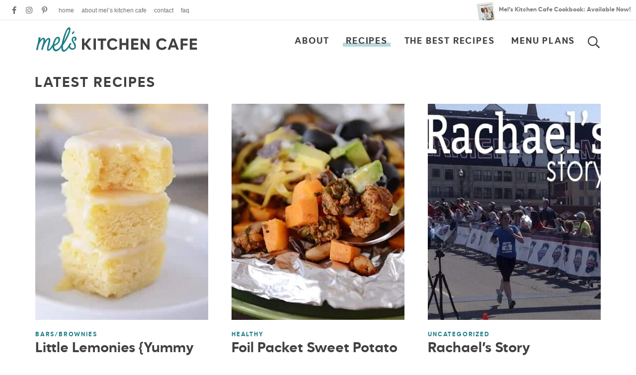

--- FILE ---
content_type: text/html
request_url: https://api.intentiq.com/profiles_engine/ProfilesEngineServlet?at=39&mi=10&dpi=936734067&pt=17&dpn=1&iiqidtype=2&iiqpcid=36bdcda2-921a-4f14-93eb-1646083ab54d&iiqpciddate=1768745355108&pcid=40e90453-6c78-46a9-b19a-01a72441450e&idtype=3&gdpr=0&japs=false&jaesc=0&jafc=0&jaensc=0&jsver=0.33&testGroup=A&source=pbjs&ABTestingConfigurationSource=group&abtg=A&vrref=https%3A%2F%2Fwww.melskitchencafe.com
body_size: 54
content:
{"abPercentage":97,"adt":1,"ct":2,"isOptedOut":false,"data":{"eids":[]},"dbsaved":"false","ls":true,"cttl":86400000,"abTestUuid":"g_cfbaff18-a276-4a5f-a193-a9888a8bc27a","tc":9,"sid":-240820101}

--- FILE ---
content_type: text/plain; charset=utf-8
request_url: https://ads.adthrive.com/http-api/cv2
body_size: 10051
content:
{"om":["-0pjoqFO2ao","00xbjwwl","012nnesp","03621zun","090512e5-b611-49dd-850d-7098c047b6cc","0929nj63","097orecv","0av741zl","0b0m8l4f","0bb78cxw","0hly8ynw","0nkew1d9","0p7rptpw","0sm4lr19","1","1007_t8eq9tjc","1011_302_56651545","1011_302_57051335","1028_8728253","10310289136970_462615644","10310289136970_462615833","10310289136970_462792722","10310289136970_462792978","10310289136970_462793306","10310289136970_491344903","10310289136970_491345434","10310289136970_491345701","10310289136970_559920874","10310289136970_577824595","10310289136970_577824612","10310289136970_577824614","10310289136970_593674671","10310289136970_628990318","10310289136970_674713065","10310289136970_674713463","10310289136970_674713956","10310289136970_674714432","10310289136970_686690145","10310289136970_686691894","10339421-5836009-0","10339426-5836008-0","10877374","10ua7afe","110_576857699833602496","110_583652883178231326","11142692","11509227","11642702","11648495","11721343","1185:1610326728","11896988","11928168","11928175","11999803","12010080","12010084","12010088","12123650","12142259","12151247","12219631","12219632","12219633","12219634","124843_8","124848_7","12491645","12491656","12491687","12500344","12500353","12850756","1374w81n","13mvd7kb","1610326728","16x7UEIxQu8","17_23391296","17_23487686","17_23487692","17_24104633","17_24683283","17_24696334","17_24696337","17_24766970","17_24766984","17_24767213","17_24767215","17_24767222","17_24767241","17_24767242","17_24767248","17_24767255","1891/84814","197dwrq3","1d298ytt0do","1dwefsfs","1h2987yhpl7","1h7yhpl7","1r7rfn75","1vo0zc6d","1zjn1epv","1zp8pjcw","1zuc5d3f","201500253","201500255","201500257","201886068","202430_200_EAAYACog7t9UKc5iyzOXBU.xMcbVRrAuHeIU5IyS9qdlP9IeJGUyBMfW1N0_","202430_200_EAAYACogIm3jX30jHExW.LZiMVanc.j-uV7dHZ7rh4K3PRdSnOAyBBuRK60_","202430_200_EAAYACogfp82etiOdza92P7KkqCzDPazG1s0NmTQfyLljZ.q7ScyBDr2wK8_","20421090_200_EAAYACogwcoW5vogT5vLuix.rAmo0E1Jidv8mIzVeNWxHoVoBLEyBJLAmwE_","2132:42828302","2132:45327624","2132:45327625","2132:45483959","2132:45562714","2132:45562715","2132:45563177","2132:45867738","2132:46039500","2132:46039897","2132:46039902","2179:587183202622605216","2249:512188092","2249:539659686","2249:581439030","2249:647637518","2249:650628025","2249:650628516","2249:657213025","2249:674673753","2249:677340715","2249:691910064","2249:691925891","2249:700871522","2249:704251784","226226131","2307:0av741zl","2307:0b0m8l4f","2307:0hly8ynw","2307:0is68vil","2307:1h7yhpl7","2307:1r7rfn75","2307:1zuc5d3f","2307:28u7c6ez","2307:2xe5185b","2307:4qxmmgd2","2307:4yevyu88","2307:74scwdnj","2307:7cmeqmw8","2307:7i30xyr5","2307:814nwzqa","2307:8fdfc014","2307:8orkh93v","2307:9mspm15z","2307:9t6gmxuz","2307:9vtd24w4","2307:be4hm1i2","2307:bj4kmsd6","2307:c1hsjx06","2307:cv2huqwc","2307:ddd2k10l","2307:dif1fgsg","2307:ekv63n6v","2307:f7ednk5y","2307:fmmrtnw7","2307:fphs0z2t","2307:g749lgab","2307:ge4000vb","2307:gvotpm74","2307:gx88v0du","2307:hauz7f6h","2307:jd035jgw","2307:lp37a2wq","2307:mfsmf6ch","2307:mxccm4gg","2307:nucue7bj","2307:ocnesxs5","2307:ppn03peq","2307:riaslz7g","2307:rmttmrq8","2307:rrlikvt1","2307:t73gfjqn","2307:u30fsj32","2307:u5zlepic","2307:u7p1kjgp","2307:urut9okb","2307:v1oc480x","2307:xe7etvhg","2307:yl0m4qvg","2307:zfexqyi5","2307:zvdz58bk","2319_66419_12499658","239604426","2409_15064_70_80843559","2409_15064_70_85540796","2409_15064_70_85540801","2409_25495_176_CR52055522","2409_25495_176_CR52092920","2409_25495_176_CR52092921","2409_25495_176_CR52092923","2409_25495_176_CR52175340","2409_25495_176_CR52178314","2409_25495_176_CR52178315","2409_25495_176_CR52178316","2409_25495_176_CR52186411","2409_91366_409_227223","242697002","24598434","24602716","246110541","246638573","246638579","25048614","25_0l51bbpm","25_13mvd7kb","25_34tgtmqk","25_3vmyoflk","25_4tgls8cg","25_4zai8e8t","25_52qaclee","25_53v6aquw","25_6bfbb9is","25_87z6cimm","25_8b5u826e","25_cfnass1q","25_ctfvpw6w","25_dwjp56fe","25_fjzzyur4","25_hueqprai","25_lui7w03k","25_m2n177jy","25_mi91mg6e","25_op9gtamy","25_oz31jrd0","25_pz8lwofu","25_sgaw7i5o","25_sqmqxvaf","25_sx12rtl0","25_t34l2d9w","25_ti0s3bz3","25_utberk8n","25_x716iscu","25_xz6af56d","25_yi6qlg3p","25_ztlksnbe","25_zwzjgvpw","2662_199916_8153732","2662_199916_8153743","2662_199916_T26246534","2662_200562_8168475","2662_200562_8168520","2662_200562_8172720","2662_200562_8172724","2662_200562_8172741","2662_200562_8182931","2662_200562_8182933","2662_200562_8182952","2662_200562_T26329948","2676:85480678","2676:85807320","2711_64_11999803","2715_9888_549423","2715_9888_551337","27s3hbtl","28925636","28933536","28u7c6ez","29102835","2939971","29402249","29414696","29414711","29414845","2974:8168473","2974:8168475","2974:8168476","2974:8168483","2974:8168539","2974:8168586","2974:8172728","2974:8172731","2974:8172732","2974:8172741","2974:8182933","2974:8182956","29_695879875","29_696964702","2tAlke8JLD8Img5YutVv","2v4qwpp9","2wj90v7b","2xe5185b","2y5a5qhb","306_23391302","306_24602716","306_24696339","306_82972-543668-2632428","306_82972-543683-2632450","308_125203_14","308_125204_11","318294159","31qdo7ks","32735354","32975686","32j56hnc","3335_25247_700109379","3335_25247_700109389","3335_25247_700109391","33419345","33603859","33604871","33608492","33608759","33608958","34182009","3490:CR52055522","3490:CR52092920","3490:CR52092923","3490:CR52212688","34eys5wu","34tgtmqk","35753418","3658_136236_fphs0z2t","3658_15078_u5zlepic","3658_175625_be4hm1i2","3658_205985_zj3di034","3658_211122_74scwdnj","3658_211122_rmenh8cz","3658_22079_hauz7f6h","3658_629625_3ws6ppdq","3658_629625_wu5qr81l","36_46_11125455","36_46_11881007","36_46_12142265","3702_139777_24765477","3702_139777_24765544","3745kao5","381513943572","381846714","3822:23149016","38662013","39303316","39303318","39364467","39368822","39385380","3LMBEkP-wis","3fqdkjcw","3o9hdib5","3ws6ppdq","4083IP31KS13kodabuilt_ade48","409_189407","409_192565","409_216326","409_216366","409_216384","409_216386","409_216396","409_216406","409_216407","409_216408","409_216416","409_220149","409_220333","409_220349","409_220354","409_220359","409_220366","409_223589","409_223599","409_225978","409_225980","409_225982","409_225983","409_225987","409_225988","409_225990","409_225992","409_226312","409_226321","409_226322","409_226324","409_226326","409_226331","409_226332","409_226334","409_226336","409_226342","409_226352","409_226354","409_226361","409_226362","409_226366","409_226374","409_226376","409_227223","409_227224","409_227226","409_227235","409_227239","409_227260","409_228064","409_228105","409_228111","409_228113","409_228348","409_228354","409_228356","409_228362","409_228373","409_228378","409_228380","409_228385","409_230727","409_230728","409_231798","42604842","43163373","436396566","436396574","43919974","43919985","43919986","43a7ptxe","43ij8vfd","44629254","45867738","458901553568","45999649","45v886tf","4642109_46_12142259","46_12123650","46_12142259","481703827","48223062","485027845327","48673577","48739100","48739106","49039749","49065887","49123012","49123013","4941614","4947806","4972638","4972640","4aqwokyz","4fk9nxse","4qks9viz","4qxmmgd2","4tgls8cg","4yevyu88","4zai8e8t","502806027","50479792","50525751","50938174","51101591","516119490","52136743","521_425_203499","521_425_203500","521_425_203504","521_425_203505","521_425_203506","521_425_203509","521_425_203515","521_425_203516","521_425_203517","521_425_203518","521_425_203525","521_425_203526","521_425_203529","521_425_203530","521_425_203535","521_425_203536","521_425_203538","521_425_203539","521_425_203541","521_425_203542","521_425_203543","521_425_203546","521_425_203614","521_425_203615","521_425_203617","521_425_203622","521_425_203629","521_425_203630","521_425_203632","521_425_203633","521_425_203635","521_425_203657","521_425_203663","521_425_203673","521_425_203675","521_425_203677","521_425_203681","521_425_203683","521_425_203684","521_425_203687","521_425_203692","521_425_203695","521_425_203700","521_425_203702","521_425_203703","521_425_203706","521_425_203708","521_425_203712","521_425_203714","521_425_203729","521_425_203730","521_425_203732","521_425_203733","521_425_203735","521_425_203738","521_425_203742","521_425_203864","521_425_203868","521_425_203871","521_425_203874","521_425_203877","521_425_203878","521_425_203887","521_425_203892","521_425_203897","521_425_203900","521_425_203901","521_425_203909","521_425_203924","521_425_203926","521_425_203934","521_425_203943","521_425_203952","521_425_203970","521_425_203973","522_119_6208473","5316_139700_0156cb47-e633-4761-a0c6-0a21f4e0cf6d","5316_139700_09c5e2a6-47a5-417d-bb3b-2b2fb7fccd1e","5316_139700_1675b5c3-9cf4-4e21-bb81-41e0f19608c2","5316_139700_16d52f38-95b7-429d-a887-fab1209423bb","5316_139700_25804250-d0ee-4994-aba5-12c4113cd644","5316_139700_4589264e-39c7-4b8f-ba35-5bd3dd2b4e3a","5316_139700_4d1cd346-a76c-4afb-b622-5399a9f93e76","5316_139700_5101955d-c12a-4555-89c2-be2d86835007","5316_139700_5546ab88-a7c9-405b-87de-64d5abc08339","5316_139700_5be498a5-7cd7-4663-a645-375644e33f4f","5316_139700_605bf0fc-ade6-429c-b255-6b0f933df765","5316_139700_63c5fb7e-c3fd-435f-bb64-7deef02c3d50","5316_139700_68a521b0-30ee-4cfb-88fb-d16005cbe6ba","5316_139700_6aefc6d3-264a-439b-b013-75aa5c48e883","5316_139700_6c959581-703e-4900-a4be-657acf4c3182","5316_139700_709d6e02-fb43-40a3-8dee-a3bf34a71e58","5316_139700_70a96d16-dcff-4424-8552-7b604766cb80","5316_139700_72add4e5-77ac-450e-a737-601ca216e99a","5316_139700_76cc1210-8fb0-4395-b272-aa369e25ed01","5316_139700_7ffcb809-64ae-49c7-8224-e96d7c029938","5316_139700_83b9cb16-076b-42cd-98a9-7120f6f3e94b","5316_139700_86ba33fe-6ccb-43c3-a706-7d59181d021c","5316_139700_87802704-bd5f-4076-a40b-71f359b6d7bf","5316_139700_8f247a38-d651-4925-9883-c24f9c9285c0","5316_139700_90aab27a-4370-4a9f-a14a-99d421f43bcf","5316_139700_a1999e91-ac02-4758-9ed1-b5acddc66573","5316_139700_a2c1dfd3-ca6d-4722-a68e-4932bfeb21a9","5316_139700_a9f4da76-1a6b-41a6-af56-a1aff4fa8399","5316_139700_ae41c18c-a00c-4440-80fa-2038ea8b78cb","5316_139700_af6bd248-efcd-483e-b6e6-148c4b7b9c8a","5316_139700_b801ca60-9d5a-4262-8563-b7f8aef0484d","5316_139700_bd0b86af-29f5-418b-9bb4-3aa99ec783bd","5316_139700_cbda64c5-11d0-46f9-8941-2ca24d2911d8","5316_139700_cebab8a3-849f-4c71-9204-2195b7691600","5316_139700_d1a8183a-ff72-4a02-b603-603a608ad8c4","5316_139700_d1c1eb88-602b-4215-8262-8c798c294115","5316_139700_de0a26f2-c9e8-45e5-9ac3-efb5f9064703","5316_139700_e3299175-652d-4539-b65f-7e468b378aea","5316_139700_e3bec6f0-d5db-47c8-9c47-71e32e0abd19","5316_139700_e57da5d6-bc41-40d9-9688-87a11ae6ec85","5316_139700_e819ddf5-bee1-40e6-8ba9-a6bd57650000","5316_139700_ed348a34-02ad-403e-b9e0-10d36c592a09","5316_139700_f25505d6-4485-417c-9d44-52bb05004df5","5316_139700_f3c12291-f8d3-4d25-943d-01e8c782c5d7","5316_139700_f7be6964-9ad4-40ba-a38a-55794e229d11","5316_139700_f8bf79aa-cdd1-4a88-ba89-cc9c12ddc76b","5316_139700_fd97502e-2b85-4f6c-8c91-717ddf767abc","53647507","53osz248","53v6aquw","542854698","54639987","549410","549423","54x4akzc","55092222","5510:cymho2zs","5510:kecbwzbd","5510:ouycdkmq","5510:quk7w53j","5510:v9k6m2b0","55167461","55221385","55344524","553781220","553781814","5563_66529_OADD2.1316115555006019_1AQHLLNGQBND5SG","5563_66529_OADD2.1326011159790380_1WMLD4HUE15VG23","5563_66529_OADD2.7284328163393_196P936VYRAEYC7IJY","5563_66529_OADD2.7490527994352_1S1T5NLSAH32Z93V52","5563_66529_OAIP.0f27f9fb001812aa3d1d55c99e11cd6b","5563_66529_OAIP.104c050e6928e9b8c130fc4a2b7ed0ac","5563_66529_OAIP.2bcbe0ac676aedfd4796eb1c1b23f62f","5563_66529_OAIP.e577cb7e1e095536c88e98842156467a","5563_66529_OPHS.CqkRSst2MhsB9A474C474","55726028","55726194","55763523","557_409_216366","557_409_216396","557_409_216486","557_409_220139","557_409_220149","557_409_220169","557_409_220333","557_409_220334","557_409_220336","557_409_220338","557_409_220343","557_409_220344","557_409_220348","557_409_220354","557_409_220364","557_409_220366","557_409_220370","557_409_223589","557_409_223599","557_409_225988","557_409_226312","557_409_226314","557_409_226316","557_409_226342","557_409_227223","557_409_228054","557_409_228055","557_409_228059","557_409_228064","557_409_228065","557_409_228077","557_409_228079","557_409_228105","557_409_228106","557_409_228113","557_409_228349","557_409_228351","557_409_228354","557_409_228363","557_409_228370","557_409_230735","557_409_231917","557_409_235268","558_93_13mvd7kb","558_93_4aqwokyz","558_93_c25t9p0u","558_93_imu4u2yg","558_93_nrlkfmof","558_93_op9gtamy","558_93_qen3mj4l","558_93_zwzjgvpw","55965333","560_74_18236268","560_74_18236330","560_74_18268030","560_74_18268055","560_74_18268058","560_74_18298322","560_74_18298345","560_74_18298348","5626536529","56341213","5636:12023788","56632509","56635908","56635945","56635955","566561477","5670:8168473","5670:8172741","5670:8182952","56919505","5726542309","58310259131_553781814","583652883178231326","587183202622605216","591186603298","59751572","59780459","59780461","59780474","59818357","59873208","59873214","59873222","59873223","59873224","59873227","59873228","59873230","59873231","5989_28443_701276081","5989_28443_701278089","5ia3jbdy","5iujftaz","5mfptdzd","600618969","60146355","6026574625","60398729","60618611","609577512","60f5a06w","61085224","61102880","61174500","61210708","61210719","61526215","61823068","618576351","618653722","618876699","618980679","61900466","61901937","619089559","61916211","61916223","61916225","61916229","61916233","61916243","61932920","61932925","61932933","61932957","62019442","62019681","62019933","62020288","62187798","6226500969","6226505231","6226505239","6226508011","6226508473","6226528671","6226530649","62499748","6250_66552_917131834","62662c9e-5ca7-45eb-bf5b-c2847fb4fb2f","627225143","627227759","627290883","627301267","627309156","627309159","627506494","62799585","628013474","628086965","628223277","628359076","628444259","628444349","628444433","628444439","628456307","628456310","628456379","628456382","628622163","628622172","628622175","628622178","628622241","628622244","628622247","628622250","628683371","628687043","628687157","628687460","628687463","628803013","628841673","628990952","629007394","629009180","629167998","629168001","629168010","629168565","629171196","629171202","629234167","629255550","629350437","62946736","62946743","62946748","62946751","629488423","62959980","62978285","62978299","629817930","62981822","62987257","62987415","629984747","630137823","6365_61796_725871022959","6365_61796_729220897126","6365_61796_742174851279","6365_61796_784844652399","6365_61796_784880263591","6365_61796_784880274628","6365_61796_784880275657","6365_61796_785325846639","6365_61796_785360426836","6365_61796_785451798380","6365_61796_785451849518","6365_61796_787865606637","63t6qg56","651637446","651637459","651637461","651637462","652348590","6547_67916_9TCSOwEsPpj3UxXmQ8Fw","6547_67916_R0mbkxnJqjbcYR1o3n8k","6547_67916_yZ0PXUeyqNlHw92bqUAV","6547_67916_z4lvkV6tlPJnMcJMQFIv","6547_67916_zyl6h5VtIV0Sa2kuMaY4","668547507","670_9916_553781814","670_9916_594028899","670_9916_686690145","673321656","673522591","677843516","679271132","67swazxr","680_99480_464327579","680_99480_692218915","680_99480_700109379","680_99480_700109383","680_99480_700109389","680_99480_700109391","680_99480_700109393","683692339","684137347","684493019","687541739","688070999","688078501","692193668","692194003","694912939","695879875","695879895","695879898","695879935","696314600","696332890","697189960","697189974","697189980","697189991","697189993","697189994","697190001","697190012","697190091","697525780","697525781","697525824","697876985","697876986","697876988","697876994","697876997","697876999","697877001","697893422","698637285","698637292","698637293","698637300","699109671","699122090","699183153","699183155","699753217","699812344","699812857","699813340","699824707","6UYiQkLRBtRc7pdOechV","6bfbb9is","6l5qanx0","6lmy2lg0","6mrds7pc","6p9v1joo","6rbncy53","6zt4aowl","700109383","700109389","701167924","701276081","701278089","702397981","702423494","702759424","702759436","702759441","702759673","703656835","70_80843556","70_83443027","70_83443036","70_83443045","70_83443883","70_85444760","70_85444767","70_85444959","70_85444960","70_85472859","70_85472862","70_85473592","70_86735971","712278994058","720234613665","720334064632","720334089832","720334107512","722434589030","722839542471","728717129669","730507592153","7354_138543_79100745","7354_138543_79507231","7354_138543_79507240","7354_138543_79507252","7354_138543_85445179","7354_138543_85445193","7354_229128_86128391","7414_121891_6028269","74243_74_18268031","74243_74_18268080","746011608948","74_462792978","74_559920874","74_579599608","74scwdnj","77b4e653-3def-4788-bb78-f8631f6b1e16","786935973586","79096173","792706219116","794di3me","79507240","7969_149355_42564329","7969_149355_44748773","7969_149355_45327624","7969_149355_45941257","7998158536762636546","7cmeqmw8","7exo1dkh","7i30xyr5","7ia89j7y","7nnanojy","7o4w91vc","7qevw67b","7vlmjnq0","7x8f326o","80070426","80072819","80072827","80843556","80843558","814nwzqa","8152859","8152878","8152879","8153731","8153741","8153749","8154360","8154361","8154362","8154363","8154364","8154366","8168539","8172728","8172731","8172734","8172738","8172741","82133854","82133859","82286850","82ubdyhk","8341_230731_585139266317201118","8341_230731_587183202622605216","8341_230731_588366512778827143","8341_230731_588463996220411211","8341_230731_588837179414603875","8341_230731_588969843258627169","8341_230731_589318202881681006","8341_230731_589451478355172056","8341_230731_590157627360862445","8341_230731_594033992319641821","83443027","83443036","83443045","83443827","83443883","83443885","83447236","83447732","84578144","85444711","85444764","85444767","85444959","85444966","85444969","85480691","85480720","85943196","85954439","86470587","86509222","86509226","86509229","86509290","86509291","86888318","86888335","86888339","87z6cimm","8ax1f5n9","8b5u826e","8bmj0vm7","8fdfc014","8orkh93v","8ptlop6y","8s8c5dlv","8w4klwi4","8y2y355b","9057/0328842c8f1d017570ede5c97267f40d","9057/211d1f0fa71d1a58cabee51f2180e38f","9057/37a3ff30354283181bfb9fb2ec2f8f75","90_12219634","90_12491645","90_12491656","90_12491687","90_12837806","9161807","9173960","91950569","91950609","91950664","91950666","91950668","9309343","93_c25t9p0u","93_op9gtamy","93_z0t9f1cw","9757618","97_8152879","9925w9vu","9BcNG7s8HnFZ4mQ30ek0","9krcxphu","9l06fx6u","9nex8xyd","9r15vock","9rqgwgyb","9t6gmxuz","9vtd24w4","9wmwe528","H3K0I91MINndaP0RVaPr","RAKT2039000H","YlnVIl2d84o","a0oxacu8","a2f128e2-8ce6-48cd-9845-10c6d1765b2f","a566o9hb","a7w365s6","abhu2o6t","ad93t9yy","akt5hkea","axw5pt53","b3sqze11","b90cwbcd","be4hm1i2","bj4kmsd6","bmp4lbzm","bn278v80","bpwmigtk","bu0fzuks","bwwbm3ch","bzh08qq8","c1hsjx06","c1u7ixf4","c25t9p0u","c75hp4ji","c91b58fe-4ec3-4f7b-9ebf-004f42a5b46a","cf382362-1746-4889-8e14-413cba320c46","co17kfxk","cqant14y","cr-1fghe68cubxe","cr-1oplzoysu9vd","cr-1oplzoysuatj","cr-1oplzoysubwe","cr-1oplzoysubxe","cr-3cfm0l8huatj","cr-3kc0l701uatj","cr-3kc0l701ubwe","cr-5dqze5bju9vd","cr-6a7008i9ubwe","cr-6ovjht2eu9vd","cr-6ovjht2euatj","cr-6ovjht2eubwe","cr-6ovjht2eubxe","cr-72occ8olu9vd","cr-72occ8oluatj","cr-8ku72n5v39rgv2","cr-96xuyi0uu9xg","cr-96xuyi4ru8rm","cr-96xuyi4xu9xg","cr-98q00h3tu8rm","cr-98qyxf3wubqk","cr-98ru5j2tubxf","cr-98t25j4xu8rm","cr-98t25j4xu9xg","cr-9c_uyzk7q17ueuzu","cr-9cqtwg3qw8rhwz","cr-9cqtwg3qw8ri02","cr-9hxzbqc08jrgv2","cr-Bitc7n_p9iw__vat__49i_k_6v6_h_jce2vj5h_KnXNU4yjl","cr-Bitc7n_p9iw__vat__49i_k_6v6_h_jce2vj5h_ZUFnU4yjl","cr-Bitc7n_p9iw__vat__49i_k_6v6_h_jce2vj5h_buspHgokm","cr-a9s2xf1tubwj","cr-aaqt0j8vubwj","cr-aaqt0k1vubwj","cr-aav1zg0wubwj","cr-aav22g0xubwj","cr-aav22g2rubwj","cr-aavwye1uubwj","cr-aawz1h7subwj","cr-aawz2m4yubwj","cr-aawz2m5xubwj","cr-aawz2m6pubwj","cr-aawz3f0uubwj","cr-aawz3f0wubwj","cr-aawz3f2tubwj","cr-aawz3f3qubwj","cr-aawz3f3xubwj","cr-aawz3i6wubwj","cr-cfqw0i6pu7tmu","cr-cz5eolb5ubxe","cr-dbs04e7qx7tmu","cr-dby2yd7wx7tmu","cr-edt0xg8uz7uiu","cr-edt0xgzvy7tmu","cr-edt0xgzvy7uiu","cr-eevz5d0ty7tmu","cr-eevz5e7yx7tmu","cr-etupep94u9vd","cr-etupep94ubxe","cr-g7wv3g0qvft","cr-g7xv5i0qvft","cr-g7xv5i4qvft","cr-g7xv5i6qvft","cr-gaqt1_k4quarew0qntt","cr-gaqt1_k4quarex3qntt","cr-gaqt1_k4quarexzqntt","cr-ghun4f53u9vd","cr-ghun4f53uatj","cr-ghun4f53ubwe","cr-ghun4f53ubxe","cr-hxf9stx0u9vd","cr-kz4ol95lu9vd","cr-kz4ol95lubwe","cr-lg354l2uvergv2","cr-nv6lwc1iuatj","cr-p03jl497uatj","cr-p03jl497ubwe","cr-sk1vaer4u9vd","cr-sk1vaer4ubwe","cr-u8cu3kinubwe","cr-w5suf4cpu9vd","cr-w5suf4cpuatj","cr-w5suf4cpubwe","cr-wm8psj6gubwe","cr-wvy9pnlnu9vd","cr-wvy9pnlnubwe","cr-x5xes1ejuatj","cr-x5xes1ejubxe","cr-xu1ullzyuatj","cv2huqwc","cymho2zs","czt3qxxp","d4pqkecm","d8ijy7f2","ddd2k10l","de66hk0y","dhd27ung","dif1fgsg","dttupnse","dwghal43","dwjp56fe","dwrzppl8","e1298a2wlmi","e2c76his","e406ilcq","eb9vjo1r","ed2985kozku","ed5kozku","eiqtrsdn","ekocpzhh","ekv63n6v","emhpbido","ewkg7kgl","extremereach_creative_76559239","ey8vsnzk","f0u03q6w","f7ednk5y","fcn2zae1","fdujxvyb","feueU8m1y4Y","fjp0ceax","fjzzyur4","fmbxvfw0","fmmrtnw7","fp298hs0z2t","fphs0z2t","fryszyiz","g4iapksj","g5egxitt","g749lgab","gb15fest","ghoftjpg","gnm8sidp","gvotpm74","gx88v0du","h828fwf4","h829828fwf4","hauz7f6h","hf2989ak5dg","hf9ak5dg","hf9btnbz","hueqprai","hzonbdnu","i776wjt4","i8q65k6g","i90isgt0","ij0o9c81","ikjvo5us","itaqmlds","j39smngx","j5j8jiab","jd035jgw","k6mxdk4o","k83t7fjn","kecbwzbd","kk5768bd","klqiditz","knw9r6zj","ksrdc5dk","ky0y4b7y","l0qkeplj","l4k37g7y","ldv3iy6n","ll8m2pwk","llejctn7","lmkhu9q3","lp37a2wq","ltkghqf5","lu0m1szw","lui7w03k","lz23iixx","m2n177jy","m9tz4e6u","mf9hp67j","mh2a3cu2","min949in","mk19vci9","mnzinbrt","mtsc0nih","mvtp3dnv","mxccm4gg","n9tv7o36","n9xxyakp","ndestypq","ndzqebv9","nfucnkws","np9yfx64","nr0pnn97","nrlkfmof","nv5uhf1y","ocnesxs5","oczmkbuu","oe31iwxh","ofoon6ir","ofr83ln0","op9gtamy","ot91zbhz","ouycdkmq","ox6po8bg","oz31jrd0","oz3ry6sr","pf6t8s9t","pi6u4hm4","pilv78fi","pmtssbfz","poc1p809","ptb9camj","pte4wl23","pv298u20l8t","pyknyft8","pz0cuwfd","pz8lwofu","q048bxbb","q9plh3qd","qen3mj4l","qffuo3l3","qqvgscdx","qts6c5p3","quk7w53j","qvlojyqt","r35763xz","r3co354x","r3gt8ko1","rczzsR0sl0nbtnfzUlyC","riaslz7g","rmenh8cz","rmttmrq8","rnvjtx7r","rr298likvt1","rrlikvt1","rxj4b6nw","s2ahu2ae","s4s41bit","s6pbymn9","sbkk6qvv","sdodmuod","sgaw7i5o","sk4ge5lf","snw5f91s","sqmqxvaf","t2dlmwva","t34l2d9w","t3gzv5qs","t3qhlocr","t4zab46q","t5kb9pme","t73gfjqn","ta3n09df","ti0s3bz3","tqejxuf9","tsf8xzNEHyI","twf10en3","u1jb75sm","u5zlepic","u7863qng","u7p1kjgp","uf7vbcrs","uhebin5g","ul298u6uool","uq0uwbbh","urut9okb","utberk8n","uy5wm2fg","v1oc480x","v2iumrdh","v4rfqxto","v6298jdn8gd","v6qt489s","v9k6m2b0","ven7pu1c","vntg5tj3","vtri9xns","w15c67ad","w3ez2pdd","w5et7cv9","wa298ryafvp","wix9gxm5","wpkv7ngm","wt0wmo2s","wu5qr81l","ww9yxw2a","wxfnrapl","x420t9me","x716iscu","xafmw0z6","xdaezn6y","xe2987etvhg","xe7etvhg","xhcpnehk","xtxa8s2d","xwhet1qh","xzwdm9b7","y51tr986","ybgpfta6","yfbsbecw","ygmhp6c6","yi6qlg3p","yl9likui","yvwm7me2","zMu7rtlPsrU","zaiy3lqy","zfexqyi5","zibvsmsx","zj3di034","ztlksnbe","zvdz58bk","zwzjgvpw","zxl8as7s","7979132","7979135"],"pmp":[],"adomains":["1md.org","a4g.com","about.bugmd.com","acelauncher.com","adameve.com","adelion.com","adp3.net","advenuedsp.com","aibidauction.com","aibidsrv.com","akusoli.com","allofmpls.org","arkeero.net","ato.mx","avazutracking.net","avid-ad-server.com","avid-adserver.com","avidadserver.com","aztracking.net","bc-sys.com","bcc-ads.com","bidderrtb.com","bidscube.com","bizzclick.com","bkserving.com","bksn.se","brightmountainads.com","bucksense.io","bugmd.com","ca.iqos.com","capitaloneshopping.com","cdn.dsptr.com","clarifion.com","clean.peebuster.com","cotosen.com","cs.money","cwkuki.com","dallasnews.com","dcntr-ads.com","decenterads.com","derila-ergo.com","dhgate.com","dhs.gov","digitaladsystems.com","displate.com","doyour.bid","dspbox.io","envisionx.co","ezmob.com","fla-keys.com","fmlabsonline.com","g123.jp","g2trk.com","gadgetslaboratory.com","gadmobe.com","getbugmd.com","goodtoknowthis.com","gov.il","grosvenorcasinos.com","guard.io","hero-wars.com","holts.com","howto5.io","http://bookstofilm.com/","http://countingmypennies.com/","http://fabpop.net/","http://folkaly.com/","http://gameswaka.com/","http://gowdr.com/","http://gratefulfinance.com/","http://outliermodel.com/","http://profitor.com/","http://tenfactorialrocks.com/","http://vovviral.com/","https://instantbuzz.net/","https://www.royalcaribbean.com/","ice.gov","imprdom.com","justanswer.com","liverrenew.com","longhornsnuff.com","lovehoney.com","lowerjointpain.com","lymphsystemsupport.com","meccabingo.com","media-servers.net","medimops.de","miniretornaveis.com","mobuppsrtb.com","motionspots.com","mygrizzly.com","myiq.com","myrocky.ca","national-lottery.co.uk","nbliver360.com","ndc.ajillionmax.com","nibblr-ai.com","niutux.com","nordicspirit.co.uk","notify.nuviad.com","notify.oxonux.com","own-imp.vrtzads.com","paperela.com","paradisestays.site","parasiterelief.com","peta.org","pfm.ninja","photoshelter.com","pixel.metanetwork.mobi","pixel.valo.ai","plannedparenthood.org","plf1.net","plt7.com","pltfrm.click","printwithwave.co","privacymodeweb.com","rangeusa.com","readywind.com","reklambids.com","ri.psdwc.com","royalcaribbean.com","royalcaribbean.com.au","rtb-adeclipse.io","rtb-direct.com","rtb.adx1.com","rtb.kds.media","rtb.reklambid.com","rtb.reklamdsp.com","rtb.rklmstr.com","rtbadtrading.com","rtbsbengine.com","rtbtradein.com","saba.com.mx","safevirus.info","securevid.co","seedtag.com","servedby.revive-adserver.net","shift.com","simple.life","smrt-view.com","swissklip.com","taboola.com","tel-aviv.gov.il","temu.com","theoceanac.com","track-bid.com","trackingintegral.com","trading-rtbg.com","trkbid.com","truthfinder.com","unoadsrv.com","usconcealedcarry.com","uuidksinc.net","vabilitytech.com","vashoot.com","vegogarden.com","viewtemplates.com","votervoice.net","vuse.com","waardex.com","wapstart.ru","wayvia.com","wdc.go2trk.com","weareplannedparenthood.org","webtradingspot.com","www.royalcaribbean.com","xapads.com","xiaflex.com","yourchamilia.com"]}

--- FILE ---
content_type: text/plain; charset=UTF-8
request_url: https://at.teads.tv/fpc?analytics_tag_id=PUB_17002&tfpvi=&gdpr_consent=&gdpr_status=22&gdpr_reason=220&ccpa_consent=&sv=prebid-v1
body_size: 56
content:
ZjE4YWIzZTEtMmZjNS00OWQxLWExNmUtYmYwYmNkMjAxNWY5Iy03LTE=